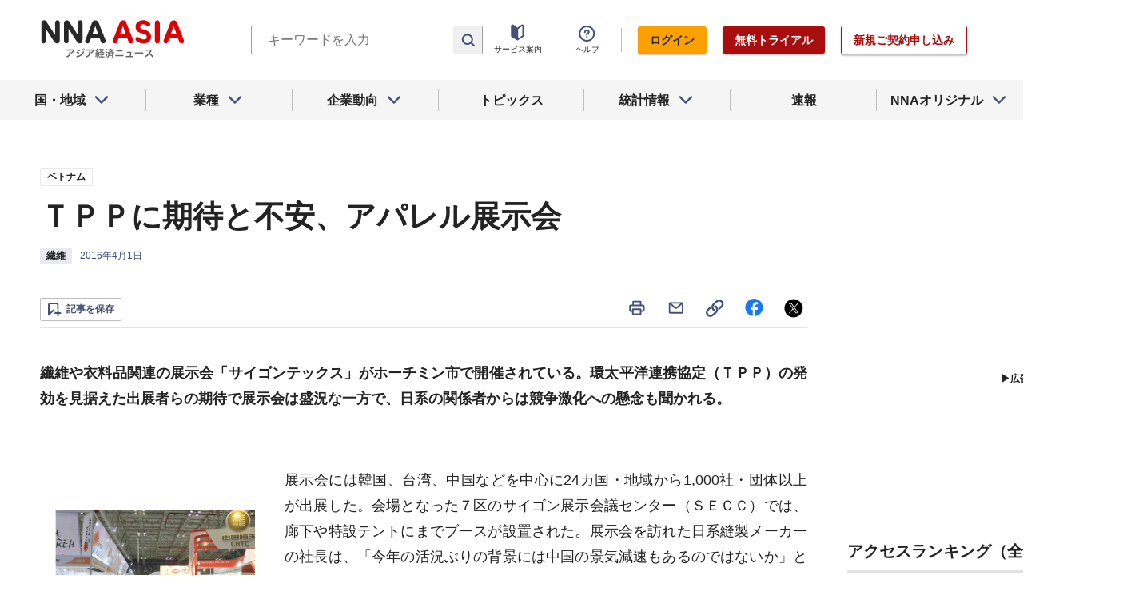

--- FILE ---
content_type: text/html; charset=utf-8
request_url: https://www.google.com/recaptcha/api2/aframe
body_size: 266
content:
<!DOCTYPE HTML><html><head><meta http-equiv="content-type" content="text/html; charset=UTF-8"></head><body><script nonce="RO_SFpSurdTkfsYrhtkPrA">/** Anti-fraud and anti-abuse applications only. See google.com/recaptcha */ try{var clients={'sodar':'https://pagead2.googlesyndication.com/pagead/sodar?'};window.addEventListener("message",function(a){try{if(a.source===window.parent){var b=JSON.parse(a.data);var c=clients[b['id']];if(c){var d=document.createElement('img');d.src=c+b['params']+'&rc='+(localStorage.getItem("rc::a")?sessionStorage.getItem("rc::b"):"");window.document.body.appendChild(d);sessionStorage.setItem("rc::e",parseInt(sessionStorage.getItem("rc::e")||0)+1);localStorage.setItem("rc::h",'1768832597365');}}}catch(b){}});window.parent.postMessage("_grecaptcha_ready", "*");}catch(b){}</script></body></html>